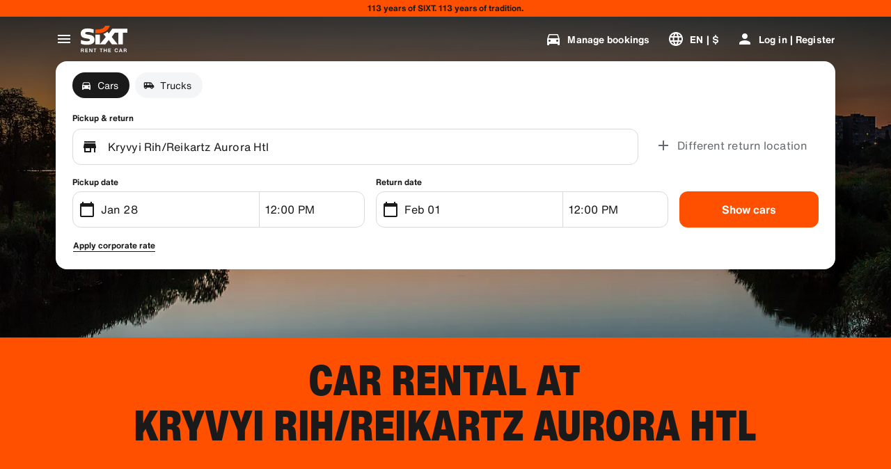

--- FILE ---
content_type: application/javascript
request_url: https://www.sixt.com/sitegen/svg6.508cb563a0453f12.js
body_size: 432
content:
"use strict";(self.webpackChunk_sixt_web_sitegen_stationfinder=self.webpackChunk_sixt_web_sitegen_stationfinder||[]).push([["7628"],{69987:function(e,t,n){n.r(t),n.d(t,{default:()=>s});var r,a=n(28552);function c(){return(c=Object.assign?Object.assign.bind():function(e){for(var t=1;t<arguments.length;t++){var n=arguments[t];for(var r in n)({}).hasOwnProperty.call(n,r)&&(e[r]=n[r])}return e}).apply(null,arguments)}let s=function(e){return a.createElement("svg",c({xmlns:"http://www.w3.org/2000/svg",viewBox:"0 0 40 40"},e),r||(r=a.createElement("path",{d:"M24.988 25.832c1.621 0 2.996-.566 4.137-1.695 1.14-1.133 1.707-2.508 1.707-4.125 0-1.621-.566-2.996-1.695-4.137-1.133-1.14-2.508-1.707-4.125-1.707-1.621 0-2.996.566-4.137 1.695-1.14 1.133-1.707 2.508-1.707 4.125 0 1.621.566 2.996 1.695 4.137 1.133 1.14 2.508 1.707 4.125 1.707zm.012 2.5c-2.043 0-3.848-.672-5.406-2.02-1.563-1.347-2.512-3.035-2.844-5.062h-5.5c-.355 0-.652-.121-.89-.363a1.22 1.22 0 01-.36-.895c0-.355.121-.652.36-.887.238-.238.535-.355.89-.355h5.5c.11-.89.36-1.723.75-2.5a7.497 7.497 0 011.543-2.082H7.918c-.356 0-.652-.121-.89-.363a1.21 1.21 0 01-.36-.895 1.22 1.22 0 011.25-1.242H25c2.305 0 4.27.812 5.895 2.437 1.625 1.625 2.437 3.59 2.437 5.895 0 2.305-.812 4.27-2.437 5.895-1.625 1.625-3.59 2.437-5.895 2.437zm0 0"})))}}}]);
//# sourceMappingURL=svg6.508cb563a0453f12.js.map